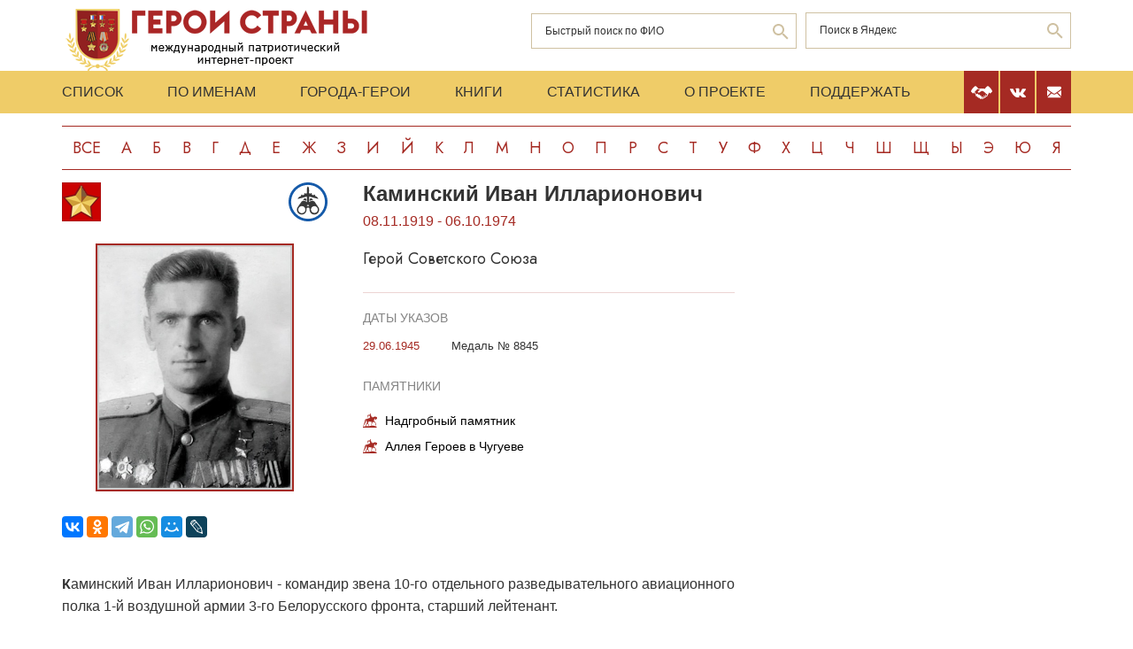

--- FILE ---
content_type: text/html; charset=UTF-8
request_url: https://www.warheroes.ru/hero/hero.asp?Hero_id=9807
body_size: 7043
content:
<html>
    <head>
		<meta http-equiv="Content-Type" content="text/html; charset=utf-8" />
        <meta http-equiv="X-UA-Compatible" content="IE=edge">
        <meta name="viewport" content="width=device-width, initial-scale=1">
		<meta name="description" content="Международный патриотический интернет-проект «Герои страны». Биографические очерки о Героях Советского Союза." />
		<meta name="keywords" content="Герой Советского Союза Герой России Кавалер ордена Славы Герой Социалистического Труда великая отечественная война Афганская война чеченская война Хасан Халхин-Гол патриотизм Россия авиация космонавтика вооруженный силы Вторая Мировая World War Герои страны" />
		<meta name="robots" content="ALL" />

		<meta property="og:image" content="https://www.warheroes.ru/content/images/heroes/GSS1941-45/Kaminsky_Ivan_Ill.jpg" />
		<meta property="og:title" content="Каминский Иван Илларионович" />
		<meta property="og:description" content="08.11.1919 - 06.10.1974: Герой Советского Союза" />
        <meta name="content" content="Биографические очерки о Героях Советского Союза - Герой Советского Союза Каминский Иван Илларионович" /><title>Герой Советского Союза Каминский Иван Илларионович :: Герои страны</title>        <link rel="stylesheet" href="/assets/css/all.min.css?86" type="text/css">
        <link rel="stylesheet" href="/assets/css/app.min.css?92" type="text/css">
        <link rel="preconnect" href="https://fonts.googleapis.com">
        <link href="https://fonts.googleapis.com/css2?family=Jost:wght@300;400;500;700&display=swap" rel="stylesheet">

		<link rel="stylesheet" href="/js/dashboard/elrte-1.2/css/smoothness/jquery-ui-1.8.7.custom.css" type="text/css" media="screen" />

<script type="text/javascript" src="/js/dashboard/elrte-1.2/js/jquery-1.4.4.min.js"></script>
<script type="text/javascript" src="/js/dashboard/elrte-1.2/js/jquery-ui-1.8.7.custom.min.js"></script>

		<script type="text/javascript" src="/js/func.js"></script>
		<script type="text/javascript" src="/js/png-fix/jquery.pngFix.pack.js"></script>
        
				<!-- Yandex.RTB -->
		<script>window.yaContextCb=window.yaContextCb||[]</script>
		<script src="https://yandex.ru/ads/system/context.js" async></script>
    <script language="javascript">
           var message="";
            function clickIE() {if (document.all) {(message);return false;}}
            function clickNS(e) {
                if(document.layers||(document.getElementById&&!document.all)) {
                    if (e.which==2) {
                        (message);
                    return false;}
                }
            }
            if (document.layers) {
                document.captureEvents(Event.MOUSEDOWN);
                document.onmousedown=clickNS;
            }else{
                document.onmouseup=clickNS;
                document.oncontextmenu=clickIE;
            }
            document.onselectstart=new Function("return false");document.ondragstart=new Function("return false"); 
    </script>
	</head>

	<body>
    <header class="header">
        <div class="top-head">
            <div class="content">
                <div class="search-block">
                    <div class="form" style="height:50px;">
                        <form name="search" method="get" action="/main.asp">
                        <div class="input-wrap search fio">
                                <input type="text" name="qsearch" placeholder="Быстрый поиск по ФИО"/>
                                <button class="loop" type="button" onclick="document.search.submit()"></button>
                        </div>
                        </form>
                        <noindex>
                        <div class="input-wrap search google" data-bem="{&quot;action&quot;:&quot;https://yandex.ru/search/site/&quot;,&quot;arrow&quot;:false,&quot;bg&quot;:&quot;transparent&quot;,&quot;fontsize&quot;:12,&quot;fg&quot;:&quot;#000000&quot;,&quot;language&quot;:&quot;ru&quot;,&quot;logo&quot;:&quot;rb&quot;,&quot;publicname&quot;:&quot;поиск по warheroes.ru&quot;,&quot;suggest&quot;:true,&quot;target&quot;:&quot;_self&quot;,&quot;tld&quot;:&quot;ru&quot;,&quot;type&quot;:2,&quot;usebigdictionary&quot;:true,&quot;searchid&quot;:2666906,&quot;input_fg&quot;:&quot;#000000&quot;,&quot;input_bg&quot;:&quot;#ffffff&quot;,&quot;input_fontStyle&quot;:&quot;normal&quot;,&quot;input_fontWeight&quot;:&quot;normal&quot;,&quot;input_placeholder&quot;:&quot;&quot;,&quot;input_placeholderColor&quot;:&quot;#000000&quot;,&quot;input_borderColor&quot;:&quot;#7f9db9&quot;}">
                            <form action="https://yandex.ru/search/site/" method="get" target="_self" accept-charset="utf-8" id="yandex_search" name="yandex_search">
                                <input type="hidden" name="searchid" value="2666906"/>
                                <input type="hidden" name="l10n" value="ru"/>
                                <input type="hidden" name="reqenc" value=""/>
                                <input type="search" name="text" value="" id="query"  placeholder="Поиск в Яндекс"/>
                                <button class="loop" type="button" onclick="document.yandex_search.submit()">
                                </form></div>
                        <style type="text/css">.ya-page_js_yes .ya-site-form_inited_no { display: none; }</style>
                        <script type="text/javascript">(function(w,d,c){var s=d.createElement('script'),h=d.getElementsByTagName('script')[0],e=d.documentElement;if((' '+e.className+' ').indexOf(' ya-page_js_yes ')===-1){e.className+=' ya-page_js_yes';}s.type='text/javascript';s.async=true;s.charset='utf-8';s.src=(d.location.protocol==='https:'?'https:':'http:')+'//site.yandex.net/v2.0/js/all.js';h.parentNode.insertBefore(s,h);(w[c]||(w[c]=[])).push(function(){Ya.Site.Form.init()})})(window,document,'yandex_site_callbacks');</script>
                        </noindex>


                        <!--form action="https://www.google.ru/search" name="webalta" id="webalta" target="_blank" onsubmit="if(!query.value)return false;as_q.value = query.value "><input type="hidden" id="as_q" name="as_q" /><input type="hidden" name="as_sitesearch" value="warheroes.ru" />
                        <div class="input-wrap search google">
                            <input type="text" id="query" placeholder="Поиск в Google"/>
                            <button class="loop" type="button" onclick="document.webalta.submit()"></button>
                        </div>
                        </form-->


                    </div>
                </div>
                <a class="logo" href="/"><img src="/assets/img/logo.png" alt=""/></a>
                <!--div class="img-center"> <img src="assets/img/imgs.png" alt=""/></div-->
            </div>
        </div>
        <div class="menu-head">
            <div class="content">
                <div class="menu-links">
                    <ul>
                        <li><a href="/main.asp">Список</a></li>
                        <li><a href="/all.asp">По именам</a></li>
                        <li><a href="/towns.asp">Города-Герои</a></li>
                        <li><a href="/book1.asp">Книги</a></li>
                        <li><a href="/stats.asp">Статистика</a></li>
                        <li><a href="/about.asp">О проекте</a></li>
                        <li><a href="/crowdfunding.asp">Поддержать</a></li>
                    </ul>
                    <div class="burger-block">
                        <div class="burger"><span></span></div>
                    </div>
                </div>
                <div class="soc-menu red">
					<a class="crowdfun" href="/crowdfunding.asp"><img class="img-svg" src="/assets/img/look-crowdfun.svg" alt="Поддержать проект"/></a>
					<a class="vk" href="https://vk.com/club199450818"><img class="img-svg" src="/assets/img/vk-icon.svg" alt="vk"/></a>
					<a class="mail" href="/mail.asp"><img class="img-svg" src="/assets/img/mail-icon.svg" alt="mail"/></a>
				</div>
            </div>
        </div>
        <div class="content">
            <div class="listing">
                <!-- literals start -->
                                                            <a href='/main.asp?l=0'>Все</a><a  href='/main.asp?l=1'>А</a><a  href='/main.asp?l=2'>Б</a><a  href='/main.asp?l=3'>В</a><a  href='/main.asp?l=4'>Г</a><a  href='/main.asp?l=5'>Д</a><a  href='/main.asp?l=6'>Е</a><a  href='/main.asp?l=8'>Ж</a><a  href='/main.asp?l=9'>З</a><a  href='/main.asp?l=10'>И</a><a  href='/main.asp?l=11'>Й</a><a  href='/main.asp?l=12'>К</a><a  href='/main.asp?l=13'>Л</a><a  href='/main.asp?l=14'>М</a><a  href='/main.asp?l=15'>Н</a><a  href='/main.asp?l=16'>О</a><a  href='/main.asp?l=17'>П</a><a  href='/main.asp?l=18'>Р</a><a  href='/main.asp?l=19'>С</a><a  href='/main.asp?l=20'>Т</a><a  href='/main.asp?l=21'>У</a><a  href='/main.asp?l=22'>Ф</a><a  href='/main.asp?l=23'>Х</a><a  href='/main.asp?l=24'>Ц</a><a  href='/main.asp?l=25'>Ч</a><a  href='/main.asp?l=26'>Ш</a><a  href='/main.asp?l=27'>Щ</a><a  href='/main.asp?l=28'>Ы</a><a  href='/main.asp?l=29'>Э</a><a  href='/main.asp?l=30'>Ю</a><a  href='/main.asp?l=31'>Я</a>
                    
                                <!-- literals end -->
        </div>
    </header>
    <main class="main">
        <div class="content">
                    <!-- content start -->
<sape_index><div class="page-look">
    <div class="left-block">
        <div class="bio-block">
            <div class="foto-block">
                <div class="medals">
                    <div class="img-all"><img src="/assets/img/91_big.png" alt="Герой Советского Союза" title="Герой Советского Союза"/></div>
                    <div class="img-rod">
                                                            <img width="44" height="44" border="0" title="ВВС: Воздушные разведчики" alt="ВВС: Воздушные разведчики" src="/assets/img/icons/vvs_razved.svg" />
                                                                       </div>
                </div>
                <div class="foto-border">
                                            <img  alt="Каминский&nbsp;Иван Илларионович" src="/content/images/heroes/GSS1941-45/Kaminsky_Ivan_Ill.jpg" width="120" />
                                    </div>
                <div class="buttons-block">
                    <!-- Google Translate Element -->
                    <div id="google_translate_element"></div>
                    <script>
                        function googleTranslateElementInit() {
                            new google.translate.TranslateElement({pageLanguage: "ru"}, "google_translate_element");
                        };
                    </script>
                    <script src="https://translate.google.com/translate_a/element.js?cb=googleTranslateElementInit"></script>
                    <br>
                    <script src="https://yastatic.net/share2/share.js"></script>
                    <div class="ya-share2"
                         data-more-button-type="long"
                         data-limit = 8
                         data-curtain
                         data-image = "https://www.warheroes.ru/content/images/heroes/GSS1941-45/Kaminsky_Ivan_Ill.jpg"
                         data-services="vkontakte,odnoklassniki,telegram,whatsapp,moimir,lj"></div>
                </div>
            </div>
            <div class="info-block">
                <div class="text">
    <h2>Каминский&nbsp;Иван Илларионович</h2>
    <div class="years-live">
        08.11.1919        -
        06.10.1974    </div>
    <p class="rank">Герой Советского Союза</p>
	
</div>
    <div class="items">
        <h4>Даты указов</h4>
                    <div class="item">
                <div class="date">
                    					29.06.1945				</div>
                <div>
					<p>
                        Медаль № 8845                    </p>
                                    </div>
            </div>
                </div>
                    <div class="items memorials">
                    <h4>Памятники</h4>
                                            <p><a class="name" href="/hero/hero.asp?id=10428">Надгробный памятник</a></p>
                                            <p><a class="name" href="/hero/hero.asp?id=24025">Аллея Героев в Чугуеве</a></p>
                                    </div>
                </div>
        </div>
            <div class="history">
            <p><strong>К</strong>аминский Иван Илларионович - командир звена 10-го отдельного разведывательного авиационного полка 1-й воздушной армии 3-го Белорусского фронта, старший лейтенант.<br><br>
Родился 8 ноября 1919 года в крестьянской семье в деревне Мягкие, все жители которой в 1939 году переселены в деревню Мосары ныне Сенненского района Витебской области Белоруссии. Белорус. Окончил 9 классов и в 1939 году - Витебский аэроклуб.<br><br>
В Красной Армии с 1939 года. В 1941 году окончил Энгельсскую военную школу лётчиков. На фронтах Великой Отечественной войны с 1942 года. Воевал на Западном и 3-м Белорусском фронтах. Участник боёв под Москвой, освобождения Орловской, Брянской, Смоленской областей, белорусских городов - Витебска, Орши, Могилёва, Молодечно, а также Литвы, Польши, боёв в Восточной Пруссии.<br><br>
Командир звена 10-го отдельного разведывательного авиационного полка (1-я воздушная армия, 3-й Белорусский фронт) кандидат в члены ВКП(б) старший лейтенант Иван Каминский к марту 1945 года совершил двести тридцать девять успешных боевых вылетов, в том числе сто пятьдесят девять - на разведку оборонительных сооружений неприятеля, сфотографировал около двадцати семи тысяч квадратных километров территории дислокации противника.<br><br>
<strong>У</strong>казом Президиума Верховного Совета СССР от 29 июня 1945 года за образцовое выполнение боевых заданий командования на фронте борьбы с немецко-фашистскими захватчиками и проявленные при этом мужество и героизм старшему лейтенанту Каминскому Ивану Илларионовичу присвоено звание Героя Советского Союза с вручением ордена Ленина и медали «Золотая Звезда» (№ 8845).<br><br>
После войны И.И. Каминский продолжал службу в ВВС. Член ВКП(б)/КПСС с 1946 года. С 1947 года капитан Каминский — в запасе.<br><br>
Жил в столице Белоруссии городе-герое Минске. С 1948 года, по окончании республиканской партийной школы при ЦК Коммунистической партии (большевиков) Белоруссии, - на партийной и советской работе. В 1963 году окончил Высшую партийную школу при ЦК КПСС.<br><br>
Скончался 6 октября 1974 года. Похоронен в Минске на Восточном («Московском») кладбище (участок № 26).<br><br>
Награждён орденом Ленина, тремя орденами Красного Знамени, орденами Александра Невского, Отечественной войны 1-й степени, Красной Звезды, медалями.<br><br>
В деревне Мошканы Сенненского района Витебской области Белоруссии установлен бюст Героя.  </p>
            <hr/>
            <p> &nbsp;</p>
            <!-- podpis start -->
                        <p class="provided">Биографию подготовил: <noindex>Николай Васильевич Уфаркин (1955-2011)</noindex></p>
                        <!-- podpis end -->
        </div>
        <!-- sources start -->
                <div class="items sources">
            <h4>Источники</h4>
            <noindex>
                            <p>Герои Советского Союза: крат. биогр. слов. Т.1. – Москва, 1987.</p>
                            <p>Дриго С.В. За подвигом - подвиг. Калининградское кн.изд.,1984.</p>
                            <p>Навечно в сердце народном. 3-е изд., доп. и испр. Минск, 1984</p>
                        </noindex>
        </div>
                <!-- sources end -->
        <!-- banner start -->
                <!-- banner end -->
        <!-- Hero Put this script tag to the <head> of your page -->
                <noindex>
            <div class="comments-block" id="vk_comments"></div>
        </noindex>
        <script type="text/javascript" src="//vk.ru/js/api/openapi.js?154"></script>
        <script type="text/javascript">
            var swidth = window.innerWidth -992;
            if(swidth >0) {
                VK.init({apiId: 2279040, onlyWidgets: true});
                VK.Widgets.Comments("vk_comments", {limit: 15, attach: "*"}, 9807)
            }
        </script>
            </div>
    <div class="right-block">
        <div class="rrcom">
                <!--noindex>
        <div style="width:312px;height:581px;background-image: url('/img/banner_tb2.jpg');cursor: pointer"
             onclick="location.href='http://teambook2.ru'">
            &nbsp;
        </div>
    </noindex -->


    <!-- Yandex.RTB R-A-982199-2
    Разобраться с рекламой
    -->


    <div id="yandex_rtb_R-A-982199-2" style="display:inline-block;max-width:350px"></div>
    <script>window.yaContextCb.push(()=>{
            Ya.Context.AdvManager.render({
                renderTo: 'yandex_rtb_R-A-982199-2',
                blockId: 'R-A-982199-2',
                onError: (data) => {
                    console.log('type', data.type); // Тип ошибки: error или warning
                    console.log('code', data.code); // Код ошибки (см. значение выше)
                    console.log('text', data.text); // Текстовое описание ошибки
                    // Обработка ошибки со стороны площадки
                }
            })
        })</script>


        </div>
    </div>
</div>



</sape_index><!--c775764570168--><div id='czyLa_775764570168'></div>                    <!-- content end -->
        </div>
        <div class="content">
            <script type="text/javascript">
<!--
var _acic={dataProvider:10,allowCookieMatch:false};(function(){var e=document.createElement("script");e.type="text/javascript";e.async=true;e.src="https://www.acint.net/aci.js";var t=document.getElementsByTagName("script")[0];t.parentNode.insertBefore(e,t)})()
//-->
</script><!--775764570168--><div id='M1NT_775764570168'></div>         </div>
    </main>
     <footer class="footer">
         <div class="content">
            <div class="left">Международный патриотический интернет-проект «Герои страны». <span>© 2000 - 2026 гг.</span></div>
             <div class="right">Свидетельство СМИ: Эл № ФС77-85279 от 30.05.2023<span>Несанкционированное использование материалов сайта преследуется законом.</span></div>
         </div>
     </footer>

     <script src="/assets/js/app.min.js?id=2"></script>

<noindex>
<!--mail.vru top list counter-->
<script language="JavaScript">
d=document;a='';a+=';r='+escape(d.referrer);
js=10
</script>
<script language="JavaScript1.1">
a+=';j='+navigator.javaEnabled();
js=11
</script>
<script language="JavaScript1.2">
s=screen;a+=';s='+s.width+'*'+s.height
a+=';d='+(s.colorDepth?s.colorDepth:s.pixelDepth);
js=12
</script>
<script language="JavaScript1.3">
js=13
</script>


<!-- Yandex.Metrika counter -->
<script type="text/javascript" >
   (function(m,e,t,r,i,k,a){m[i]=m[i]||function(){(m[i].a=m[i].a||[]).push(arguments)};
   m[i].l=1*new Date();k=e.createElement(t),a=e.getElementsByTagName(t)[0],k.async=1,k.src=r,a.parentNode.insertBefore(k,a)})
   (window, document, "script", "https://mc.yandex.ru/metrika/tag.js", "ym");

   ym(79802731, "init", {
        clickmap:true,
        trackLinks:true,
        accurateTrackBounce:true
   });
</script>
<noscript><div><img src="https://mc.yandex.ru/watch/79802731" style="position:absolute; left:-9999px;" alt="" /></div></noscript>
<!-- /Yandex.Metrika counter -->

</noindex>


   </body>
</html>

--- FILE ---
content_type: image/svg+xml
request_url: https://www.warheroes.ru/assets/img/icons/vvs_razved.svg
body_size: 5643
content:
<?xml version="1.0" encoding="UTF-8" standalone="no"?>
<!-- Generator: Adobe Illustrator 15.1.0, SVG Export Plug-In . SVG Version: 6.00 Build 0)  -->

<svg
   version="1.1"
   id="Слой_1"
   x="0px"
   y="0px"
   width="44px"
   height="44px"
   viewBox="0 0 44 44"
   enable-background="new 0 0 44 44"
   xml:space="preserve"
   sodipodi:docname="41.Воздушные разведчики.svg"
   inkscape:version="1.2 (dc2aedaf03, 2022-05-15)"
   xmlns:inkscape="http://www.inkscape.org/namespaces/inkscape"
   xmlns:sodipodi="http://sodipodi.sourceforge.net/DTD/sodipodi-0.dtd"
   xmlns="http://www.w3.org/2000/svg"
   xmlns:svg="http://www.w3.org/2000/svg"><defs
   id="defs15339" /><sodipodi:namedview
   id="namedview15337"
   pagecolor="#ffffff"
   bordercolor="#000000"
   borderopacity="0.25"
   inkscape:showpageshadow="2"
   inkscape:pageopacity="0.0"
   inkscape:pagecheckerboard="0"
   inkscape:deskcolor="#d1d1d1"
   showgrid="false"
   inkscape:zoom="5.3636364"
   inkscape:cx="22.09322"
   inkscape:cy="22"
   inkscape:window-width="1680"
   inkscape:window-height="987"
   inkscape:window-x="-8"
   inkscape:window-y="-8"
   inkscape:window-maximized="1"
   inkscape:current-layer="g15334" />
<g
   id="g15334">
	<g
   id="g15330">
		<g
   id="g15320">
			<path
   fill-rule="evenodd"
   clip-rule="evenodd"
   fill="#383838"
   d="M23.116,12.083c0.499,0.295,1.015,0.506,1.506,0.854     c-0.046-0.828,1.028-1.144,1.475-0.614c0.359,0.426,0.028,0.89,0.142,1.392c0.649,0.367,1.328,0.57,1.979,0.938     c0.211-0.19-0.017-0.458,0.213-0.645c1.076-0.845,1.678,0.43,1.438,1.231c1.322,0.688,3.127,1.191,3.759,3.255     c-1.069,0.059-2.436-0.561-3.613-0.791c-0.255,0.149,0.078,0.404-0.195,0.55c-0.136-0.219-0.015-0.394-0.088-0.601     c-0.508-0.165-1.026-0.268-1.535-0.419c-0.169,0.147,0.095,0.374-0.14,0.51c-0.181-0.194-0.018-0.328-0.104-0.506     c-0.508-0.26-1.057-0.277-1.574-0.476c-0.121,0.19,0.084,0.438-0.156,0.606c-0.133-0.235-0.031-0.429-0.032-0.64     c-0.505-0.183-1.041-0.183-1.534-0.42c-0.232,0.154,0.121,0.413-0.196,0.551c-0.106-0.198-0.007-0.36-0.05-0.545     c-0.4-0.113-0.811-0.186-1.229-0.219c-0.029,1.945-0.029,3.895,0.029,5.855c1.133,0.839,3.004,1.359,2.757,3.125     c-0.999-0.322-1.978-0.757-2.944-1.258c-0.399,0.693-0.384,1.46-1.012,2.111c-0.53-0.713-0.668-1.354-0.908-2.014     c-0.973,0.258-2.002,0.834-3.006,1.268c-0.387-1.473,1.131-2.255,2.721-3.221c0.019-1.947,0.021-3.897-0.028-5.855     c-0.354-0.023-0.739,0.134-1.107,0.192c-0.286,0.161,0.095,0.439-0.251,0.59c-0.054-0.189,0.006-0.357-0.049-0.545     c-0.499,0.154-0.991,0.272-1.48,0.37c-0.271,0.195,0.097,0.505-0.174,0.7c-0.201-0.23,0.023-0.385-0.087-0.6     c-0.51,0.126-1.022,0.261-1.536,0.408c-0.261,0.166,0.071,0.436-0.157,0.606c-0.171-0.194-0.072-0.338-0.105-0.506     c-0.509,0.032-1.062,0.309-1.574,0.352c-0.148,0.202,0.122,0.478-0.118,0.662c-0.178-0.227-0.036-0.396-0.088-0.601     c-1.242,0.398-2.462,0.679-3.689,1c0.214-0.856,0.637-1.734,2.018-2.565c0.551-0.332,1.348-0.498,1.604-0.787     c0.311-0.352,0-1.074,0.235-1.324c0.598-0.632,1.643-0.023,1.406,0.592c0.652-0.105,1.378-0.617,2.054-0.852     c0.099-0.455-0.061-0.954,0.104-1.396c0.461-0.402,0.827-0.268,1.201-0.175c0.194,0.23,0.284,0.441,0.276,0.635     c0.45,0.028,1.01-0.562,1.492-0.709c0.287-1.989-0.536-5.498,0.732-7.378c0.132-0.196,0.215-0.155,0.444-0.31     c0.956,0.71,1.183,2.986,1.193,3.967C23.152,9.803,23.123,11,23.116,12.083z"
   id="path15318" />
		</g>
		<g
   id="g15328">
			<path
   fill-rule="evenodd"
   clip-rule="evenodd"
   fill="#383838"
   d="M20.199,21.065c-0.913-0.772-2.791-1.32-4.369-0.801     c0.15-0.411,0.779-0.69,1.323-0.842c-0.168-2.032,3.029-1.632,3.086,0.04C20.257,19.971,19.873,20.487,20.199,21.065z"
   id="path15322" />
			<path
   fill-rule="evenodd"
   clip-rule="evenodd"
   fill="#383838"
   d="M20.599,23.15c0.461-0.234,0.633-0.991,1.322-1.042     c0.784-0.06,1.014,0.608,1.484,1.042c0.201-2.325,3.927-3.077,5.69-1.644c0.502,0.407,0.922,1.16,1.323,1.723     c0.85,1.196,1.576,2.344,2.444,3.607c0.839,1.219,1.854,2.18,1.684,4.328c-0.232,2.915-2.483,5.112-5.372,5.13     c-1.772,0.012-2.948-0.687-3.807-1.563c-0.802-0.818-1.571-2.106-1.643-3.726c-0.05-1.129,0.034-2.037-0.842-2.405     c-1.267-0.533-2.446,0.152-2.605,1.122c-0.071,0.434,0.021,0.886,0,1.322c-0.081,1.618-0.772,2.838-1.603,3.687     c-0.811,0.829-2.068,1.548-3.727,1.563c-3.08,0.03-5.235-2.221-5.491-5.05c-0.185-2.032,0.739-3.112,1.603-4.368     c0.737-1.07,1.621-2.324,2.364-3.407c0.85-1.235,1.557-2.689,3.608-2.725C18.772,20.714,20.362,21.578,20.599,23.15z      M20.76,26.075c0.027,0.955,2.497,0.97,2.404-0.08c-0.043-0.487-0.86-0.743-1.361-0.681     C21.317,25.373,20.747,25.594,20.76,26.075z M11.262,29.281c-1.194,3.029,1.458,5.721,4.088,5.491     c2.073-0.181,3.679-1.94,3.646-4.048c-0.036-2.39-1.973-4.195-4.527-3.888C12.894,27.026,11.704,28.158,11.262,29.281z      M25.569,29.281c-0.2,0.517-0.271,1.202-0.241,1.644c0.186,2.788,3.49,4.656,6.013,2.966c0.938-0.63,1.758-1.76,1.684-3.407     c-0.102-2.217-1.957-3.863-4.249-3.606C27.1,27.064,25.98,28.22,25.569,29.281z"
   id="path15324" />
			<path
   fill-rule="evenodd"
   clip-rule="evenodd"
   fill="#383838"
   d="M23.807,21.025c0.275-0.673-0.171-1.208-0.041-1.803     c0.31-1.422,3.197-1.764,3.046,0.121c0.485,0.275,1.089,0.434,1.402,0.881C26.699,19.811,24.734,20.237,23.807,21.025z"
   id="path15326" />
		</g>
	</g>
	<path
   fill="#A90000"
   d="M22,2.837c10.584,0,19.163,8.58,19.163,19.163S32.584,41.163,22,41.163   c-10.583,0-19.163-8.58-19.163-19.163S11.417,2.837,22,2.837 M22,0C9.869,0,0,9.869,0,22s9.869,22,22,22s22-9.869,22-22   S34.131,0,22,0L22,0z"
   id="path15332"
   style="fill:#155aa9" />
</g>
</svg>


--- FILE ---
content_type: image/svg+xml
request_url: https://www.warheroes.ru/assets/img/look-monu.svg
body_size: 8198
content:
<svg width="20" height="20" viewBox="0 0 20 20" fill="none" xmlns="http://www.w3.org/2000/svg">
<path d="M10.7227 0.0462494C10.5625 0.106611 10.3672 0.322187 10.2695 0.542076C10.1602 0.787832 10.1523 1.2621 10.2539 1.43025C10.3125 1.52942 10.3164 1.56822 10.2734 1.67601C10.2461 1.7493 10.2188 1.80535 10.2109 1.80535C10.1992 1.80535 10.0977 1.71912 9.97656 1.61134C9.64062 1.30522 9.48828 1.33971 9.28516 1.76224C9.16016 2.02093 8.9375 2.15028 8.60938 2.15028C8.37109 2.15028 8.36719 2.15028 8.21484 1.95195C8.08594 1.77948 8.03906 1.7493 7.87891 1.73206C7.72656 1.7105 7.67578 1.72343 7.60547 1.79242C7.55859 1.83985 7.33594 2.01662 7.10938 2.18046C6.88281 2.34861 6.67578 2.51676 6.64453 2.55556C6.60156 2.6073 6.60156 2.67628 6.63672 2.89186C6.66016 3.04276 6.70703 3.40924 6.74219 3.71105C6.82812 4.40089 6.81641 4.43539 6.47266 4.56042C6.33594 4.61216 6.1875 4.68545 6.14844 4.71995C6.08203 4.78031 6.10156 4.78462 6.39844 4.76306C6.57422 4.75013 6.71875 4.75013 6.71875 4.76306C6.71875 4.77168 6.64844 4.86654 6.55859 4.97433C6.40234 5.15972 6.40234 5.16403 6.46094 5.28907C6.52344 5.42273 6.90625 5.68573 7.03516 5.68573C7.13281 5.68573 7.16797 5.5995 7.26562 5.08211C7.35938 4.5906 7.41016 4.46125 7.69922 3.95249C7.82031 3.73692 7.91016 3.52134 7.94531 3.34888C7.97656 3.19798 8.02344 3.00827 8.05469 2.92204C8.10156 2.77976 8.11719 2.77114 8.20312 2.80563C8.65625 2.99965 8.98828 3.03845 9.35938 2.9436C9.42969 2.92204 9.44531 2.9436 9.46484 3.09881C9.47656 3.19798 9.60547 3.55152 9.75 3.88351L10.0156 4.48712L9.96484 4.68977C9.9375 4.80618 9.84375 4.98726 9.74219 5.12523C9.54688 5.38823 9.32031 5.72022 9.01562 6.20311C8.71094 6.67738 8.45703 6.80673 7.60938 6.91883C6.98438 7.00074 6.74219 7.09991 6.21875 7.48363L5.83984 7.75957L5.54688 7.70352C5.38672 7.67334 5.0625 7.64747 4.82422 7.64747C4.41797 7.64747 4.38281 7.6561 4.14062 7.78975C3.79297 7.97946 3.35547 8.39337 3.125 8.73829C2.90234 9.07459 2.85938 9.24274 2.61719 10.7302C2.38672 12.1487 2.35547 12.2953 2.16406 12.7308C2.06641 12.9463 1.92578 13.3473 1.85156 13.6189C1.49609 14.8908 1.39844 15.197 1.13281 15.8609C0.976562 16.2533 0.683594 16.9474 0.484375 17.4088C0.28125 17.8701 0.125 18.2538 0.132812 18.2668C0.167969 18.3013 0.539062 17.9779 0.710938 17.7623C1.05469 17.3355 2.4375 15.1538 3.10547 13.9811C3.83203 12.7006 4.19922 11.696 4.53125 10.0706C4.61719 9.64802 4.71484 9.24705 4.74609 9.18238C4.80078 9.06597 5.11719 8.72967 5.14453 8.75985C5.14844 8.76847 5.13672 8.88919 5.11328 9.03147C5.08984 9.16944 5.07812 9.51868 5.08594 9.80324C5.10156 10.2948 5.10938 10.3465 5.27344 10.7949C5.62891 11.7865 5.70703 12.0883 5.70703 12.4462C5.71094 13.0196 5.46875 13.606 4.96094 14.2657C4.85938 14.395 4.74609 14.5632 4.71094 14.6408C4.60547 14.8693 4.23047 16.1196 3.95703 17.1544C3.81641 17.689 3.69531 18.1331 3.6875 18.1417C3.67969 18.1547 2.84766 18.2323 1.84375 18.3142L0.0195312 18.4694L0.0078125 19.2369L0 20H9.62891H19.2578L19.25 19.2369L19.2383 18.4737L17.2266 17.8227L15.2148 17.1759L14.3555 17.2449C13.8828 17.288 13.3867 17.3312 13.2539 17.3441L13.0117 17.3657L12.9297 17.1846C12.8867 17.0854 12.8008 16.9 12.7383 16.775C12.5664 16.4214 12.5156 16.0894 12.5742 15.7057C12.6406 15.2746 12.8125 14.6192 12.9844 14.1708C13.0625 13.9682 13.1602 13.6319 13.2031 13.4292C13.2812 13.0498 13.6133 11.9892 13.6719 11.9202C13.7266 11.8598 16.2578 12.4634 16.6719 12.6359C16.918 12.7394 17.2266 13.0584 17.3594 13.3516C17.4102 13.4637 17.5547 13.9035 17.6875 14.3303C17.9805 15.2918 18.0117 15.6324 17.8398 15.9515C17.6445 16.318 17.6328 16.3999 17.7539 16.5939C17.8125 16.6844 17.9297 16.8138 18.0195 16.8785C18.168 16.9862 18.1875 16.9906 18.2773 16.9345C18.4258 16.844 18.5938 16.4645 18.6406 16.1282C18.6719 15.8911 18.6641 15.7402 18.5977 15.2875C18.5508 14.9857 18.5156 14.7011 18.5156 14.6537C18.5156 14.6063 18.3281 14.0803 18.0977 13.481C17.6133 12.2393 17.5312 12.1056 17.0312 11.8297C16.7461 11.6701 16.4258 11.4589 15.7539 10.9803L15.3984 10.7259L15.5312 10.5103C15.7539 10.1395 15.7969 9.90671 15.8008 9.02716C15.8008 8.31576 15.8086 8.23815 15.8867 8.07863C16.0977 7.63885 16.457 7.22926 16.9297 6.88864L17.1602 6.7205L17.2344 7.03092C17.3164 7.38016 17.3086 7.67334 17.2148 7.78975C17.1797 7.83287 17.125 7.97946 17.0938 8.12174C17.0117 8.45373 17.0547 8.62188 17.293 8.93662L17.4766 9.17807H17.7617C18.0977 9.17807 18.1367 9.14789 18.3242 8.73829C18.418 8.53565 18.5547 8.35025 18.8867 7.9924L19.3281 7.51813L19.3984 7.64747L19.4648 7.77682L19.5 7.60436C19.5234 7.48795 19.5938 7.36722 19.707 7.23788C19.8008 7.13009 19.9062 6.97056 19.9414 6.88433C20.0781 6.51354 19.9648 6.05221 19.6562 5.71591L19.5078 5.55638L19.6562 5.22871C19.7812 4.95277 19.8047 4.85791 19.8047 4.62509V4.35347L19.6602 4.44832C19.4258 4.59922 19.1836 4.87947 19.1562 5.03038L19.1289 5.17266L19.0273 5.09505C18.2148 4.50006 17.4102 4.26292 16.5195 4.35347C15.6289 4.44401 14.9609 4.7415 13.9102 5.50464C13.4883 5.81076 13.4023 5.85819 13.2539 5.85819C13.0664 5.85819 13.0234 5.80214 13.0625 5.62106C13.082 5.54345 13.1133 5.51327 13.1797 5.51327C13.3359 5.51327 13.3984 5.46584 13.4766 5.302C13.5352 5.16835 13.543 5.10798 13.5117 4.94415C13.4414 4.5906 13.25 4.51299 12.7422 4.62078L12.4531 4.68114L12.2461 4.49144C12.0195 4.29311 11.9961 4.23274 11.8164 3.44373C11.7305 3.07294 11.6133 2.85737 11.3125 2.52969C11.0938 2.28824 11.0703 2.24513 11.0977 2.13734C11.1172 2.05542 11.1094 1.99937 11.0625 1.95195C11.0039 1.88727 11.0078 1.87003 11.0742 1.74499C11.2227 1.46043 11.25 1.3742 11.2969 1.0379C11.3398 0.688667 11.3398 0.688667 11.2109 0.373926C11.1445 0.201466 11.0664 0.0462494 11.0391 0.0290051C10.9805 -0.0141106 10.8633 -0.00979996 10.7227 0.0462494ZM17.5586 4.6294C17.9258 4.73719 18.2891 4.87516 18.2695 4.89672C18.2578 4.90534 18.1016 4.87516 17.9258 4.83205C17.7461 4.78462 17.4766 4.73288 17.3242 4.71995L17.0508 4.68977L17.1875 4.78031L17.3242 4.87085L17.1875 4.84067C16.9258 4.78462 16.4219 4.75875 16.1797 4.78893C16.0234 4.81049 15.6367 4.94415 15.1055 5.16403C14.6523 5.35374 14.2734 5.50033 14.2695 5.49602C14.2461 5.47446 15.2734 4.90534 15.5195 4.80187C16.1016 4.56042 16.3125 4.52162 16.8359 4.53886C17.1055 4.5518 17.4297 4.5906 17.5586 4.6294ZM10.0586 5.15541L10.0312 5.40548L10.1562 5.27613C10.2812 5.14679 10.2812 5.14679 10.2539 5.25458C10.1992 5.47015 10.0703 5.75471 9.93359 5.9746C9.79297 6.20311 9.73828 6.25916 9.78125 6.13844C9.83203 5.98322 9.69141 6.10826 9.22266 6.62564C8.78125 7.10853 8.72656 7.15596 8.76953 7.01799C8.85547 6.75499 8.94922 6.57821 9.12109 6.35833C9.21484 6.24623 9.35156 6.03065 9.42969 5.87975C9.50781 5.73316 9.66016 5.50033 9.76953 5.35805C9.87891 5.22008 9.98828 5.06056 10.0117 5.00451C10.0781 4.8536 10.0898 4.89241 10.0586 5.15541ZM5 7.88461C5 7.90617 4.94141 7.92772 4.87109 7.92772C4.64453 7.92772 4.32422 8.06138 4.08203 8.25109C3.76172 8.50547 3.31641 9.01423 3.14453 9.32897C3.03516 9.5273 3.00781 9.55748 3.02734 9.45831C3.08984 9.13926 3.21875 8.91506 3.5 8.61757C4.05469 8.03551 4.36719 7.84149 4.75781 7.84149C4.89453 7.84149 5 7.85874 5 7.88461ZM8.77734 11.1398C8.94531 11.1959 9.33594 11.3252 9.64844 11.4244L10.2148 11.6055L11.1602 11.6227L12.1055 11.6443L12.1484 11.8426C12.2148 12.1358 12.2461 14.2527 12.1875 14.5847C12.1641 14.7313 12.0742 15.1754 11.9883 15.5721C11.8086 16.3999 11.8125 16.5163 12.0312 16.9647C12.0938 17.0983 12.1484 17.2622 12.1484 17.3225V17.439L8.44922 17.7494C6.41016 17.9218 4.70703 18.0641 4.66016 18.0598C4.58594 18.0598 4.57031 18.0339 4.57031 17.9175C4.57031 17.5079 4.83203 16.5551 5.13672 15.848C5.21484 15.6669 5.38672 15.3608 5.51953 15.1754C5.65234 14.99 5.80859 14.7486 5.87109 14.6365L5.97656 14.4295L6.16406 14.5847C6.26562 14.671 6.52344 14.8607 6.73828 15.0073C7.30078 15.3953 7.71875 15.7187 7.89062 15.8997L8.04297 16.0593L8.01953 16.5939L8 17.1328L8.10938 17.2492C8.24609 17.3829 8.57812 17.5855 8.67188 17.5855C8.77734 17.5855 8.82031 17.4993 8.87109 17.1932C8.9375 16.7922 8.875 16.4732 8.63281 15.9299C8.41406 15.4341 8.34766 15.3608 7.57422 14.727C7.08984 14.3347 7.09375 14.339 7.05078 13.8992L7.02734 13.6405L7.32422 13.1231C7.63281 12.5885 7.90234 12.0064 8.06641 11.5365C8.11719 11.3899 8.17578 11.2174 8.19922 11.1484C8.25391 10.9975 8.36719 10.9975 8.77734 11.1398Z" fill="#A52A23"/>
</svg>
